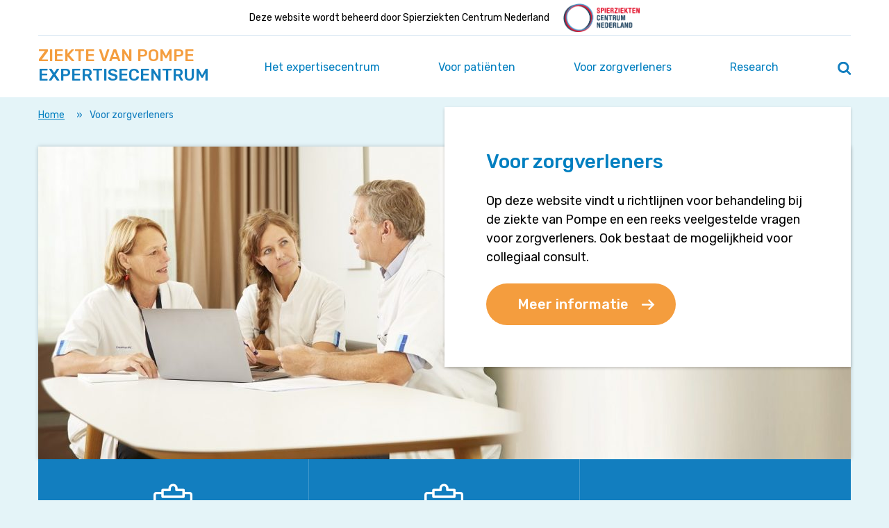

--- FILE ---
content_type: text/html; charset=UTF-8
request_url: https://pompeexpertisecentrum.nl/voor-zorgverleners/
body_size: 11444
content:
<!doctype html>
<html class="no-js" lang="nl-NL">
    <head>

        <script type="text/javascript">
            WebFontConfig = {
                google: { families: [ 'Rubik:500,400' ] }
            };
            (function() {
                var wf = document.createElement('script');
                wf.src = 'https://ajax.googleapis.com/ajax/libs/webfont/1/webfont.js';
                wf.type = 'text/javascript';
                wf.async = 'true';
                var s = document.getElementsByTagName('script')[0];
                s.parentNode.insertBefore(wf, s);
            })();
        </script>

        <meta charset="utf-8">
        <meta http-equiv="x-ua-compatible" content="ie=edge">
        <title>Voor zorgverleners - pompeexpertisecentrum</title>
        <meta name="description" content="">
        <meta name="viewport" content="width=device-width, initial-scale=1">
        <meta name="theme-color" content="#127EBF">
        <style type="text/css" media="screen">
            
        </style>

        <link rel="preload" href="https://pompeexpertisecentrum.nl/wp-content/themes/spierziekten-nl/dist/styles/main.css?ver=ce472950a7f3d201550bf58f35b4b04bc5859346" as="style" onload="this.rel='stylesheet'">

        <meta name='robots' content='index, follow, max-image-preview:large, max-snippet:-1, max-video-preview:-1' />
	<style>img:is([sizes="auto" i], [sizes^="auto," i]) { contain-intrinsic-size: 3000px 1500px }</style>
	<meta name="dlm-version" content="5.1.6">
	<!-- This site is optimized with the Yoast SEO Premium plugin v26.7 (Yoast SEO v26.7) - https://yoast.com/wordpress/plugins/seo/ -->
	<title>Voor zorgverleners - pompeexpertisecentrum</title>
	<link rel="canonical" href="https://pompeexpertisecentrum.nl/voor-zorgverleners/" />
	<meta property="og:locale" content="nl_NL" />
	<meta property="og:type" content="article" />
	<meta property="og:title" content="Voor zorgverleners" />
	<meta property="og:url" content="https://pompeexpertisecentrum.nl/voor-zorgverleners/" />
	<meta property="og:site_name" content="pompeexpertisecentrum" />
	<meta property="article:modified_time" content="2019-11-22T10:20:23+00:00" />
	<meta name="twitter:card" content="summary_large_image" />
	<script type="application/ld+json" class="yoast-schema-graph">{"@context":"https://schema.org","@graph":[{"@type":"WebPage","@id":"https://pompeexpertisecentrum.nl/voor-zorgverleners/","url":"https://pompeexpertisecentrum.nl/voor-zorgverleners/","name":"Voor zorgverleners - pompeexpertisecentrum","isPartOf":{"@id":"https://pompeexpertisecentrum.nl/#website"},"datePublished":"2019-07-17T11:39:15+00:00","dateModified":"2019-11-22T10:20:23+00:00","breadcrumb":{"@id":"https://pompeexpertisecentrum.nl/voor-zorgverleners/#breadcrumb"},"inLanguage":"nl-NL","potentialAction":[{"@type":"ReadAction","target":["https://pompeexpertisecentrum.nl/voor-zorgverleners/"]}]},{"@type":"BreadcrumbList","@id":"https://pompeexpertisecentrum.nl/voor-zorgverleners/#breadcrumb","itemListElement":[{"@type":"ListItem","position":1,"name":"Home","item":"https://pompeexpertisecentrum.nl/"},{"@type":"ListItem","position":2,"name":"Voor zorgverleners"}]},{"@type":"WebSite","@id":"https://pompeexpertisecentrum.nl/#website","url":"https://pompeexpertisecentrum.nl/","name":"pompeexpertisecentrum","description":"Een andere Spierziekten Nederland site","potentialAction":[{"@type":"SearchAction","target":{"@type":"EntryPoint","urlTemplate":"https://pompeexpertisecentrum.nl/?s={search_term_string}"},"query-input":{"@type":"PropertyValueSpecification","valueRequired":true,"valueName":"search_term_string"}}],"inLanguage":"nl-NL"}]}</script>
	<!-- / Yoast SEO Premium plugin. -->


		<!-- This site uses the Google Analytics by MonsterInsights plugin v9.11.1 - Using Analytics tracking - https://www.monsterinsights.com/ -->
		<!-- Note: MonsterInsights is not currently configured on this site. The site owner needs to authenticate with Google Analytics in the MonsterInsights settings panel. -->
					<!-- No tracking code set -->
				<!-- / Google Analytics by MonsterInsights -->
		<script type="text/javascript">
/* <![CDATA[ */
window._wpemojiSettings = {"baseUrl":"https:\/\/s.w.org\/images\/core\/emoji\/16.0.1\/72x72\/","ext":".png","svgUrl":"https:\/\/s.w.org\/images\/core\/emoji\/16.0.1\/svg\/","svgExt":".svg","source":{"concatemoji":"https:\/\/pompeexpertisecentrum.nl\/wp-includes\/js\/wp-emoji-release.min.js?ver=6.8.3"}};
/*! This file is auto-generated */
!function(s,n){var o,i,e;function c(e){try{var t={supportTests:e,timestamp:(new Date).valueOf()};sessionStorage.setItem(o,JSON.stringify(t))}catch(e){}}function p(e,t,n){e.clearRect(0,0,e.canvas.width,e.canvas.height),e.fillText(t,0,0);var t=new Uint32Array(e.getImageData(0,0,e.canvas.width,e.canvas.height).data),a=(e.clearRect(0,0,e.canvas.width,e.canvas.height),e.fillText(n,0,0),new Uint32Array(e.getImageData(0,0,e.canvas.width,e.canvas.height).data));return t.every(function(e,t){return e===a[t]})}function u(e,t){e.clearRect(0,0,e.canvas.width,e.canvas.height),e.fillText(t,0,0);for(var n=e.getImageData(16,16,1,1),a=0;a<n.data.length;a++)if(0!==n.data[a])return!1;return!0}function f(e,t,n,a){switch(t){case"flag":return n(e,"\ud83c\udff3\ufe0f\u200d\u26a7\ufe0f","\ud83c\udff3\ufe0f\u200b\u26a7\ufe0f")?!1:!n(e,"\ud83c\udde8\ud83c\uddf6","\ud83c\udde8\u200b\ud83c\uddf6")&&!n(e,"\ud83c\udff4\udb40\udc67\udb40\udc62\udb40\udc65\udb40\udc6e\udb40\udc67\udb40\udc7f","\ud83c\udff4\u200b\udb40\udc67\u200b\udb40\udc62\u200b\udb40\udc65\u200b\udb40\udc6e\u200b\udb40\udc67\u200b\udb40\udc7f");case"emoji":return!a(e,"\ud83e\udedf")}return!1}function g(e,t,n,a){var r="undefined"!=typeof WorkerGlobalScope&&self instanceof WorkerGlobalScope?new OffscreenCanvas(300,150):s.createElement("canvas"),o=r.getContext("2d",{willReadFrequently:!0}),i=(o.textBaseline="top",o.font="600 32px Arial",{});return e.forEach(function(e){i[e]=t(o,e,n,a)}),i}function t(e){var t=s.createElement("script");t.src=e,t.defer=!0,s.head.appendChild(t)}"undefined"!=typeof Promise&&(o="wpEmojiSettingsSupports",i=["flag","emoji"],n.supports={everything:!0,everythingExceptFlag:!0},e=new Promise(function(e){s.addEventListener("DOMContentLoaded",e,{once:!0})}),new Promise(function(t){var n=function(){try{var e=JSON.parse(sessionStorage.getItem(o));if("object"==typeof e&&"number"==typeof e.timestamp&&(new Date).valueOf()<e.timestamp+604800&&"object"==typeof e.supportTests)return e.supportTests}catch(e){}return null}();if(!n){if("undefined"!=typeof Worker&&"undefined"!=typeof OffscreenCanvas&&"undefined"!=typeof URL&&URL.createObjectURL&&"undefined"!=typeof Blob)try{var e="postMessage("+g.toString()+"("+[JSON.stringify(i),f.toString(),p.toString(),u.toString()].join(",")+"));",a=new Blob([e],{type:"text/javascript"}),r=new Worker(URL.createObjectURL(a),{name:"wpTestEmojiSupports"});return void(r.onmessage=function(e){c(n=e.data),r.terminate(),t(n)})}catch(e){}c(n=g(i,f,p,u))}t(n)}).then(function(e){for(var t in e)n.supports[t]=e[t],n.supports.everything=n.supports.everything&&n.supports[t],"flag"!==t&&(n.supports.everythingExceptFlag=n.supports.everythingExceptFlag&&n.supports[t]);n.supports.everythingExceptFlag=n.supports.everythingExceptFlag&&!n.supports.flag,n.DOMReady=!1,n.readyCallback=function(){n.DOMReady=!0}}).then(function(){return e}).then(function(){var e;n.supports.everything||(n.readyCallback(),(e=n.source||{}).concatemoji?t(e.concatemoji):e.wpemoji&&e.twemoji&&(t(e.twemoji),t(e.wpemoji)))}))}((window,document),window._wpemojiSettings);
/* ]]> */
</script>
<style id='wp-emoji-styles-inline-css' type='text/css'>

	img.wp-smiley, img.emoji {
		display: inline !important;
		border: none !important;
		box-shadow: none !important;
		height: 1em !important;
		width: 1em !important;
		margin: 0 0.07em !important;
		vertical-align: -0.1em !important;
		background: none !important;
		padding: 0 !important;
	}
</style>
<link rel='stylesheet' id='wp-block-library-css' href='https://pompeexpertisecentrum.nl/wp-includes/css/dist/block-library/style.min.css?ver=6.8.3' type='text/css' media='all' />
<style id='classic-theme-styles-inline-css' type='text/css'>
/*! This file is auto-generated */
.wp-block-button__link{color:#fff;background-color:#32373c;border-radius:9999px;box-shadow:none;text-decoration:none;padding:calc(.667em + 2px) calc(1.333em + 2px);font-size:1.125em}.wp-block-file__button{background:#32373c;color:#fff;text-decoration:none}
</style>
<style id='global-styles-inline-css' type='text/css'>
:root{--wp--preset--aspect-ratio--square: 1;--wp--preset--aspect-ratio--4-3: 4/3;--wp--preset--aspect-ratio--3-4: 3/4;--wp--preset--aspect-ratio--3-2: 3/2;--wp--preset--aspect-ratio--2-3: 2/3;--wp--preset--aspect-ratio--16-9: 16/9;--wp--preset--aspect-ratio--9-16: 9/16;--wp--preset--color--black: #000000;--wp--preset--color--cyan-bluish-gray: #abb8c3;--wp--preset--color--white: #ffffff;--wp--preset--color--pale-pink: #f78da7;--wp--preset--color--vivid-red: #cf2e2e;--wp--preset--color--luminous-vivid-orange: #ff6900;--wp--preset--color--luminous-vivid-amber: #fcb900;--wp--preset--color--light-green-cyan: #7bdcb5;--wp--preset--color--vivid-green-cyan: #00d084;--wp--preset--color--pale-cyan-blue: #8ed1fc;--wp--preset--color--vivid-cyan-blue: #0693e3;--wp--preset--color--vivid-purple: #9b51e0;--wp--preset--gradient--vivid-cyan-blue-to-vivid-purple: linear-gradient(135deg,rgba(6,147,227,1) 0%,rgb(155,81,224) 100%);--wp--preset--gradient--light-green-cyan-to-vivid-green-cyan: linear-gradient(135deg,rgb(122,220,180) 0%,rgb(0,208,130) 100%);--wp--preset--gradient--luminous-vivid-amber-to-luminous-vivid-orange: linear-gradient(135deg,rgba(252,185,0,1) 0%,rgba(255,105,0,1) 100%);--wp--preset--gradient--luminous-vivid-orange-to-vivid-red: linear-gradient(135deg,rgba(255,105,0,1) 0%,rgb(207,46,46) 100%);--wp--preset--gradient--very-light-gray-to-cyan-bluish-gray: linear-gradient(135deg,rgb(238,238,238) 0%,rgb(169,184,195) 100%);--wp--preset--gradient--cool-to-warm-spectrum: linear-gradient(135deg,rgb(74,234,220) 0%,rgb(151,120,209) 20%,rgb(207,42,186) 40%,rgb(238,44,130) 60%,rgb(251,105,98) 80%,rgb(254,248,76) 100%);--wp--preset--gradient--blush-light-purple: linear-gradient(135deg,rgb(255,206,236) 0%,rgb(152,150,240) 100%);--wp--preset--gradient--blush-bordeaux: linear-gradient(135deg,rgb(254,205,165) 0%,rgb(254,45,45) 50%,rgb(107,0,62) 100%);--wp--preset--gradient--luminous-dusk: linear-gradient(135deg,rgb(255,203,112) 0%,rgb(199,81,192) 50%,rgb(65,88,208) 100%);--wp--preset--gradient--pale-ocean: linear-gradient(135deg,rgb(255,245,203) 0%,rgb(182,227,212) 50%,rgb(51,167,181) 100%);--wp--preset--gradient--electric-grass: linear-gradient(135deg,rgb(202,248,128) 0%,rgb(113,206,126) 100%);--wp--preset--gradient--midnight: linear-gradient(135deg,rgb(2,3,129) 0%,rgb(40,116,252) 100%);--wp--preset--font-size--small: 13px;--wp--preset--font-size--medium: 20px;--wp--preset--font-size--large: 36px;--wp--preset--font-size--x-large: 42px;--wp--preset--spacing--20: 0.44rem;--wp--preset--spacing--30: 0.67rem;--wp--preset--spacing--40: 1rem;--wp--preset--spacing--50: 1.5rem;--wp--preset--spacing--60: 2.25rem;--wp--preset--spacing--70: 3.38rem;--wp--preset--spacing--80: 5.06rem;--wp--preset--shadow--natural: 6px 6px 9px rgba(0, 0, 0, 0.2);--wp--preset--shadow--deep: 12px 12px 50px rgba(0, 0, 0, 0.4);--wp--preset--shadow--sharp: 6px 6px 0px rgba(0, 0, 0, 0.2);--wp--preset--shadow--outlined: 6px 6px 0px -3px rgba(255, 255, 255, 1), 6px 6px rgba(0, 0, 0, 1);--wp--preset--shadow--crisp: 6px 6px 0px rgba(0, 0, 0, 1);}:where(.is-layout-flex){gap: 0.5em;}:where(.is-layout-grid){gap: 0.5em;}body .is-layout-flex{display: flex;}.is-layout-flex{flex-wrap: wrap;align-items: center;}.is-layout-flex > :is(*, div){margin: 0;}body .is-layout-grid{display: grid;}.is-layout-grid > :is(*, div){margin: 0;}:where(.wp-block-columns.is-layout-flex){gap: 2em;}:where(.wp-block-columns.is-layout-grid){gap: 2em;}:where(.wp-block-post-template.is-layout-flex){gap: 1.25em;}:where(.wp-block-post-template.is-layout-grid){gap: 1.25em;}.has-black-color{color: var(--wp--preset--color--black) !important;}.has-cyan-bluish-gray-color{color: var(--wp--preset--color--cyan-bluish-gray) !important;}.has-white-color{color: var(--wp--preset--color--white) !important;}.has-pale-pink-color{color: var(--wp--preset--color--pale-pink) !important;}.has-vivid-red-color{color: var(--wp--preset--color--vivid-red) !important;}.has-luminous-vivid-orange-color{color: var(--wp--preset--color--luminous-vivid-orange) !important;}.has-luminous-vivid-amber-color{color: var(--wp--preset--color--luminous-vivid-amber) !important;}.has-light-green-cyan-color{color: var(--wp--preset--color--light-green-cyan) !important;}.has-vivid-green-cyan-color{color: var(--wp--preset--color--vivid-green-cyan) !important;}.has-pale-cyan-blue-color{color: var(--wp--preset--color--pale-cyan-blue) !important;}.has-vivid-cyan-blue-color{color: var(--wp--preset--color--vivid-cyan-blue) !important;}.has-vivid-purple-color{color: var(--wp--preset--color--vivid-purple) !important;}.has-black-background-color{background-color: var(--wp--preset--color--black) !important;}.has-cyan-bluish-gray-background-color{background-color: var(--wp--preset--color--cyan-bluish-gray) !important;}.has-white-background-color{background-color: var(--wp--preset--color--white) !important;}.has-pale-pink-background-color{background-color: var(--wp--preset--color--pale-pink) !important;}.has-vivid-red-background-color{background-color: var(--wp--preset--color--vivid-red) !important;}.has-luminous-vivid-orange-background-color{background-color: var(--wp--preset--color--luminous-vivid-orange) !important;}.has-luminous-vivid-amber-background-color{background-color: var(--wp--preset--color--luminous-vivid-amber) !important;}.has-light-green-cyan-background-color{background-color: var(--wp--preset--color--light-green-cyan) !important;}.has-vivid-green-cyan-background-color{background-color: var(--wp--preset--color--vivid-green-cyan) !important;}.has-pale-cyan-blue-background-color{background-color: var(--wp--preset--color--pale-cyan-blue) !important;}.has-vivid-cyan-blue-background-color{background-color: var(--wp--preset--color--vivid-cyan-blue) !important;}.has-vivid-purple-background-color{background-color: var(--wp--preset--color--vivid-purple) !important;}.has-black-border-color{border-color: var(--wp--preset--color--black) !important;}.has-cyan-bluish-gray-border-color{border-color: var(--wp--preset--color--cyan-bluish-gray) !important;}.has-white-border-color{border-color: var(--wp--preset--color--white) !important;}.has-pale-pink-border-color{border-color: var(--wp--preset--color--pale-pink) !important;}.has-vivid-red-border-color{border-color: var(--wp--preset--color--vivid-red) !important;}.has-luminous-vivid-orange-border-color{border-color: var(--wp--preset--color--luminous-vivid-orange) !important;}.has-luminous-vivid-amber-border-color{border-color: var(--wp--preset--color--luminous-vivid-amber) !important;}.has-light-green-cyan-border-color{border-color: var(--wp--preset--color--light-green-cyan) !important;}.has-vivid-green-cyan-border-color{border-color: var(--wp--preset--color--vivid-green-cyan) !important;}.has-pale-cyan-blue-border-color{border-color: var(--wp--preset--color--pale-cyan-blue) !important;}.has-vivid-cyan-blue-border-color{border-color: var(--wp--preset--color--vivid-cyan-blue) !important;}.has-vivid-purple-border-color{border-color: var(--wp--preset--color--vivid-purple) !important;}.has-vivid-cyan-blue-to-vivid-purple-gradient-background{background: var(--wp--preset--gradient--vivid-cyan-blue-to-vivid-purple) !important;}.has-light-green-cyan-to-vivid-green-cyan-gradient-background{background: var(--wp--preset--gradient--light-green-cyan-to-vivid-green-cyan) !important;}.has-luminous-vivid-amber-to-luminous-vivid-orange-gradient-background{background: var(--wp--preset--gradient--luminous-vivid-amber-to-luminous-vivid-orange) !important;}.has-luminous-vivid-orange-to-vivid-red-gradient-background{background: var(--wp--preset--gradient--luminous-vivid-orange-to-vivid-red) !important;}.has-very-light-gray-to-cyan-bluish-gray-gradient-background{background: var(--wp--preset--gradient--very-light-gray-to-cyan-bluish-gray) !important;}.has-cool-to-warm-spectrum-gradient-background{background: var(--wp--preset--gradient--cool-to-warm-spectrum) !important;}.has-blush-light-purple-gradient-background{background: var(--wp--preset--gradient--blush-light-purple) !important;}.has-blush-bordeaux-gradient-background{background: var(--wp--preset--gradient--blush-bordeaux) !important;}.has-luminous-dusk-gradient-background{background: var(--wp--preset--gradient--luminous-dusk) !important;}.has-pale-ocean-gradient-background{background: var(--wp--preset--gradient--pale-ocean) !important;}.has-electric-grass-gradient-background{background: var(--wp--preset--gradient--electric-grass) !important;}.has-midnight-gradient-background{background: var(--wp--preset--gradient--midnight) !important;}.has-small-font-size{font-size: var(--wp--preset--font-size--small) !important;}.has-medium-font-size{font-size: var(--wp--preset--font-size--medium) !important;}.has-large-font-size{font-size: var(--wp--preset--font-size--large) !important;}.has-x-large-font-size{font-size: var(--wp--preset--font-size--x-large) !important;}
:where(.wp-block-post-template.is-layout-flex){gap: 1.25em;}:where(.wp-block-post-template.is-layout-grid){gap: 1.25em;}
:where(.wp-block-columns.is-layout-flex){gap: 2em;}:where(.wp-block-columns.is-layout-grid){gap: 2em;}
:root :where(.wp-block-pullquote){font-size: 1.5em;line-height: 1.6;}
</style>
<link rel='stylesheet' id='clarkson_main-css' href='https://pompeexpertisecentrum.nl/wp-content/themes/spierziekten-nl/dist/main.css?ver=ce472950a7f3d201550bf58f35b4b04bc5859346' type='text/css' media='all' />
<link rel='stylesheet' id='wp-pagenavi-css' href='https://pompeexpertisecentrum.nl/wp-content/plugins/wp-pagenavi/pagenavi-css.css?ver=2.70' type='text/css' media='all' />
<link rel='stylesheet' id='searchwp-forms-css' href='https://pompeexpertisecentrum.nl/wp-content/plugins/searchwp/assets/css/frontend/search-forms.min.css?ver=4.5.6' type='text/css' media='all' />
<script type="text/javascript" src="https://pompeexpertisecentrum.nl/wp-includes/js/jquery/jquery.min.js?ver=3.7.1" id="jquery-core-js"></script>
<script type="text/javascript" src="https://pompeexpertisecentrum.nl/wp-includes/js/jquery/jquery-migrate.min.js?ver=3.4.1" id="jquery-migrate-js"></script>
<link rel="https://api.w.org/" href="https://pompeexpertisecentrum.nl/wp-json/" /><link rel="alternate" title="JSON" type="application/json" href="https://pompeexpertisecentrum.nl/wp-json/wp/v2/pages/32" /><link rel="EditURI" type="application/rsd+xml" title="RSD" href="https://pompeexpertisecentrum.nl/xmlrpc.php?rsd" />
<meta name="generator" content="WordPress 6.8.3" />
<link rel='shortlink' href='https://pompeexpertisecentrum.nl/?p=32' />
<link rel="alternate" title="oEmbed (JSON)" type="application/json+oembed" href="https://pompeexpertisecentrum.nl/wp-json/oembed/1.0/embed?url=https%3A%2F%2Fpompeexpertisecentrum.nl%2Fvoor-zorgverleners%2F" />
<link rel="alternate" title="oEmbed (XML)" type="text/xml+oembed" href="https://pompeexpertisecentrum.nl/wp-json/oembed/1.0/embed?url=https%3A%2F%2Fpompeexpertisecentrum.nl%2Fvoor-zorgverleners%2F&#038;format=xml" />
<script>var home_url = 'https://pompeexpertisecentrum.nl'</script>
        <noscript><link rel="stylesheet" href="https://pompeexpertisecentrum.nl/wp-content/themes/spierziekten-nl/dist/styles/main.css?ver=ce472950a7f3d201550bf58f35b4b04bc5859346"></noscript>
        <script>
            /*! loadCSS. [c]2017 Filament Group, Inc. MIT License */
            !function(a){"use strict";var b=function(b,c,d){function e(a){return h.body?a():void setTimeout(function(){e(a)})}function f(){i.addEventListener&&i.removeEventListener("load",f),i.media=d||"all"}var g,h=a.document,i=h.createElement("link");if(c)g=c;else{var j=(h.body||h.getElementsByTagName("head")[0]).childNodes;g=j[j.length-1]}var k=h.styleSheets;i.rel="stylesheet",i.href=b,i.media="only x",e(function(){g.parentNode.insertBefore(i,c?g:g.nextSibling)});var l=function(a){for(var b=i.href,c=k.length;c--;)if(k[c].href===b)return a();setTimeout(function(){l(a)})};return i.addEventListener&&i.addEventListener("load",f),i.onloadcssdefined=l,l(f),i};"undefined"!=typeof exports?exports.loadCSS=b:a.loadCSS=b}("undefined"!=typeof global?global:this);
            /*! loadCSS rel=preload polyfill. [c]2017 Filament Group, Inc. MIT License */
            !function(a){if(a.loadCSS){var b=loadCSS.relpreload={};if(b.support=function(){try{return a.document.createElement("link").relList.supports("preload")}catch(b){return!1}},b.poly=function(){for(var b=a.document.getElementsByTagName("link"),c=0;c<b.length;c++){var d=b[c];"preload"===d.rel&&"style"===d.getAttribute("as")&&(a.loadCSS(d.href,d,d.getAttribute("media")),d.rel=null)}},!b.support()){b.poly();var c=a.setInterval(b.poly,300);a.addEventListener&&a.addEventListener("load",function(){b.poly(),a.clearInterval(c)}),a.attachEvent&&a.attachEvent("onload",function(){a.clearInterval(c)})}}}(this);
        </script>

    </head>
    <body class="wp-singular page-template page-template-page-landings-pagina-twig page page-id-32 page-parent wp-theme-spierziekten-nl">
    <!--[if lt IE 8]>
        <p class="browserupgrade">You are using an <strong>outdated</strong> browser. Please <a href="http://browsehappy.com/">upgrade your browser</a> to improve your experience.</p>
    <![endif]-->
    <header id="banner" class="banner  extend ">
    <div class="container">
                 <div class="notice">
            <span>Deze website wordt beheerd door Spierziekten Centrum Nederland</span>
            <a href="https://www.spierziektencentrum.nl/" target="_BLANK"><div class="logo"></div></a>
        </div>
                <a href="#page-title" class="screen-reader-text screen-reader-only-focusable">Navigeer direct naar content</a>
        <button id="go-to-search" class="screen-reader-text screen-reader-only-focusable">Zoek op deze site</button>

        <a class="brand  extend " href="https://pompeexpertisecentrum.nl/">
    <span class="brand-top">ziekte van Pompe</span>
    <span class="brand-bottom">Expertisecentrum</span>
</a>
        <nav class="nav primary-nav  extend ">
                            <div>
                    <div class="menu-menu-1-container"><ul id="menu-menu-1" class="menu primary-menu"><li id="menu-item-51" class="menu-item menu-item-type-post_type menu-item-object-page menu-item-51"><a href="https://pompeexpertisecentrum.nl/het-pompe-expertisecentrum/">Het expertisecentrum</a></li>
<li id="menu-item-90" class="menu-item menu-item-type-post_type menu-item-object-page menu-item-90"><a href="https://pompeexpertisecentrum.nl/over-de-ziekte-van-pompe/">Voor patiënten</a></li>
<li id="menu-item-62" class="menu-item menu-item-type-post_type menu-item-object-page current-menu-item page_item page-item-32 current_page_item menu-item-62"><a href="https://pompeexpertisecentrum.nl/voor-zorgverleners/" aria-current="page">Voor zorgverleners</a></li>
<li id="menu-item-309" class="menu-item menu-item-type-custom menu-item-object-custom menu-item-309"><a href="https://pompeexpertisecentrum.nl/research/">Research</a></li>
</ul></div>
                </div>
                    </nav>

        <button id="menu-toggle" class="menu-toggle  extend ">
            <span></span>
            <span></span>
            <span></span>
            <span></span>
            <div class="screen-reader-text">Hoofdmenu openen / sluiten</div>
        </button>

    </div>

    

<form class="searchform-expertise  extend " action="https://pompeexpertisecentrum.nl/">
    <div class="expertise-search-field-wrapper main-search">
        <input type="text" class="expertise-search-field" name="s" placeholder='Zoek op trefwoord, bijv. "vermoeidheid"....' value="" autocomplete="off">
        <button type="submit" id="page-header-search-submit" class="search-button search-button-mobile"><span class="screen-reader-text">Zoeken</span></button>
        <button type="submit" id="page-header-search-submit" class="button button-blue arrow-right search-button search-button-desktop">Zoeken</button>
        <div class="suggestions"></div>
    </div>
</form>
<button id="searchform-close"><span class="screen-reader-text">Zoekbalk sluiten</span></button>


    <button id="search-toggle" class="search-toggle  extend ">
        <span></span>
        <span></span>
        <div class="search-icon"></div>
        <div class="screen-reader-text">Zoeken openen / sluiten</div>
    </button>

</header>

<div class="container breadcrumbs-wrapper">
            <div class="container-block">
                            <div class="breadcrumbs"><span><span><a href="https://pompeexpertisecentrum.nl/">Home</a></span> » <span class="breadcrumb_last" aria-current="page">Voor zorgverleners</span></span></div>
                    </div>
    </div>

    


<div class="container full-width page-header page-header-landing-page">
    <picture class='header-image'>
    <source srcset="https://pompeexpertisecentrum.nl/wp-content/uploads/2019/11/zorgverleners-3-320x140.jpg" media="(max-width: 320px)" />
    <source srcset="https://pompeexpertisecentrum.nl/wp-content/uploads/2019/11/zorgverleners-3-700x350.jpg" media="(min-width: 321px) and (max-width: 700px)" />
    <source srcset="https://pompeexpertisecentrum.nl/wp-content/uploads/2019/11/zorgverleners-3-1170x450.jpg" media="(min-width: 701px)" />
    <img src='https://pompeexpertisecentrum.nl/wp-content/uploads/2019/11/zorgverleners-3-1170x450.jpg' alt=""/>
</picture>    <div class="header-content">
    <h1 id="page-title" class="header-title">Voor zorgverleners</h1>    <p class="header-text">Op deze website vindt u richtlijnen voor behandeling bij de ziekte van Pompe en een reeks veelgestelde vragen voor zorgverleners. Ook bestaat de mogelijkheid voor collegiaal consult.</p>
    <a class="button secundary arrow-right" href="https://pompeexpertisecentrum.nl/voor-zorgverleners/collegiaal-advies-van-het-expertisecentrum/">Meer informatie</a>
</div></div>

    

<div class="container block block-treatment">
    <div class="treatment-items hfeed">
                    
<article class="teaser treatment  post-326 treatment-zv type-treatment-zv status-publish hentry" itemscope itemtype="http://schema.org/Article">
    <a href="https://pompeexpertisecentrum.nl/passende-zorg/zorgverleners/enmc-internationale-workshop/" class="entry-link" itemprop="url"><span class="screen-reader-text">Gestandaardiseerde follow-up bij de ziekte van Pompe</span></a>
    <header>
                    <img class="treatment-icon" src="https://pompeexpertisecentrum.nl/wp-content/themes/spierziekten-nl/src/images/svg/icons/aanmelden.svg">
                <h2 class="entry-title" itemprop="name">
            Gestandaardiseerde follow-up bij de ziekte van Pompe
        </h2>
    </header>
</article>                    
<article class="teaser treatment  post-315 treatment-zv type-treatment-zv status-publish hentry" itemscope itemtype="http://schema.org/Article">
    <a href="https://pompeexpertisecentrum.nl/passende-zorg/zorgverleners/europese-richtlijnen-enzymvervangende-therapie/" class="entry-link" itemprop="url"><span class="screen-reader-text">Europese richtlijnen voor start/stop behandeling met enzymtherapie</span></a>
    <header>
                    <img class="treatment-icon" src="https://pompeexpertisecentrum.nl/wp-content/themes/spierziekten-nl/src/images/svg/icons/aanmelden.svg">
                <h2 class="entry-title" itemprop="name">
            Europese richtlijnen voor start/stop behandeling met enzymtherapie
        </h2>
    </header>
</article>            </div>
            <div class="block-treatment-footer">
            <a class="more-link" href="https://pompeexpertisecentrum.nl/passende-zorg/zorgverleners/">Lees meer over de zorg bij de ziekte van Pompe</a>
        </div>
    </div>    
<div class="container block block-faq">
    <h2 class="block-title">Veelgestelde vragen</h2>    <div class="faq-items hfeed">
                    
<article class="teaser faq  post-233 faq-zorgverleners type-faq-zorgverleners status-publish hentry onderwerpen-diagnostiek onderwerpen-symptomen" itemscope itemtype="http://schema.org/Question">
    <a href="https://pompeexpertisecentrum.nl/veelgestelde-vragen/zorgverleners/wat-is-de-ziekte-van-pompe/" class="entry-link"><span class="screen-reader-text">Wat is de ziekte van Pompe?</span></a>
    <header>
                                    <div class="subject-labels-container">
                                    <a href="https://pompeexpertisecentrum.nl/veelgestelde-vragen/patienten/?fwp_subjects=diagnostiek" class="category subject-label">Diagnostiek</a>
                                    <a href="https://pompeexpertisecentrum.nl/veelgestelde-vragen/patienten/?fwp_subjects=symptomen" class="category subject-label">Symptomen</a>
                            </div>
                 <h2 class="entry-title" itemprop="name">
            Wat is de ziekte van Pompe?
        </h2>
    </header>
</article>                    
<article class="teaser faq  post-218 faq-zorgverleners type-faq-zorgverleners status-publish hentry onderwerpen-behandeling onderwerpen-expertisecentrum onderwerpen-zorgverleners" itemscope itemtype="http://schema.org/Question">
    <a href="https://pompeexpertisecentrum.nl/veelgestelde-vragen/zorgverleners/welke-behandelingen-voor-de-ziekte-van-pompe-bestaan-er/" class="entry-link"><span class="screen-reader-text">Welke behandelingen voor de ziekte van Pompe bestaan er?</span></a>
    <header>
                                    <div class="subject-labels-container">
                                    <a href="https://pompeexpertisecentrum.nl/veelgestelde-vragen/patienten/?fwp_subjects=behandeling" class="category subject-label">Behandeling</a>
                                    <a href="https://pompeexpertisecentrum.nl/veelgestelde-vragen/patienten/?fwp_subjects=expertisecentrum" class="category subject-label">Expertisecentrum</a>
                                    <a href="https://pompeexpertisecentrum.nl/veelgestelde-vragen/patienten/?fwp_subjects=zorgverleners" class="category subject-label">Zorgverleners</a>
                            </div>
                 <h2 class="entry-title" itemprop="name">
            Welke behandelingen voor de ziekte van Pompe bestaan er?
        </h2>
    </header>
</article>                    
<article class="teaser faq  post-220 faq-zorgverleners type-faq-zorgverleners status-publish hentry onderwerpen-prognose onderwerpen-ziekteverloop" itemscope itemtype="http://schema.org/Question">
    <a href="https://pompeexpertisecentrum.nl/veelgestelde-vragen/zorgverleners/hoe-verloopt-de-ziekte-van-pompe/" class="entry-link"><span class="screen-reader-text">Hoe verloopt de ziekte van Pompe?</span></a>
    <header>
                                    <div class="subject-labels-container">
                                    <a href="https://pompeexpertisecentrum.nl/veelgestelde-vragen/patienten/?fwp_subjects=prognose" class="category subject-label">Prognose</a>
                                    <a href="https://pompeexpertisecentrum.nl/veelgestelde-vragen/patienten/?fwp_subjects=ziekteverloop" class="category subject-label">Ziekteverloop</a>
                            </div>
                 <h2 class="entry-title" itemprop="name">
            Hoe verloopt de ziekte van Pompe?
        </h2>
    </header>
</article>                    
<article class="teaser faq  post-226 faq-zorgverleners type-faq-zorgverleners status-publish hentry onderwerpen-erfelijkheid" itemscope itemtype="http://schema.org/Question">
    <a href="https://pompeexpertisecentrum.nl/veelgestelde-vragen/zorgverleners/is-de-ziekte-van-pompe-erfelijk/" class="entry-link"><span class="screen-reader-text">Is de ziekte van Pompe erfelijk?</span></a>
    <header>
                                    <div class="subject-labels-container">
                                    <a href="https://pompeexpertisecentrum.nl/veelgestelde-vragen/patienten/?fwp_subjects=erfelijkheid" class="category subject-label">Erfelijkheid</a>
                            </div>
                 <h2 class="entry-title" itemprop="name">
            Is de ziekte van Pompe erfelijk?
        </h2>
    </header>
</article>                    
<article class="teaser faq  post-225 faq-zorgverleners type-faq-zorgverleners status-publish hentry onderwerpen-diagnostiek onderwerpen-raakvlak-met-andere-aandoeningen" itemscope itemtype="http://schema.org/Question">
    <a href="https://pompeexpertisecentrum.nl/veelgestelde-vragen/zorgverleners/waarom-duurt-het-zolang-voordat-de-diagnose-pompe-wordt-gesteld/" class="entry-link"><span class="screen-reader-text">Waarom duurt het zolang voordat de diagnose Pompe wordt gesteld?</span></a>
    <header>
                                    <div class="subject-labels-container">
                                    <a href="https://pompeexpertisecentrum.nl/veelgestelde-vragen/patienten/?fwp_subjects=diagnostiek" class="category subject-label">Diagnostiek</a>
                                    <a href="https://pompeexpertisecentrum.nl/veelgestelde-vragen/patienten/?fwp_subjects=raakvlak-met-andere-aandoeningen" class="category subject-label">Raakvlak met andere aandoeningen</a>
                            </div>
                 <h2 class="entry-title" itemprop="name">
            Waarom duurt het zolang voordat de diagnose Pompe wordt gesteld?
        </h2>
    </header>
</article>                    
<article class="teaser faq  post-215 faq-zorgverleners type-faq-zorgverleners status-publish hentry onderwerpen-behandeling onderwerpen-expertisecentrum" itemscope itemtype="http://schema.org/Question">
    <a href="https://pompeexpertisecentrum.nl/veelgestelde-vragen/zorgverleners/waarom-is-myozyme-alleen-in-het-erasmus-mc-in-rotterdam-te-krijgen/" class="entry-link"><span class="screen-reader-text">Waarom is Myozyme alleen in het Erasmus MC in Rotterdam te krijgen?</span></a>
    <header>
                                    <div class="subject-labels-container">
                                    <a href="https://pompeexpertisecentrum.nl/veelgestelde-vragen/patienten/?fwp_subjects=behandeling" class="category subject-label">Behandeling</a>
                                    <a href="https://pompeexpertisecentrum.nl/veelgestelde-vragen/patienten/?fwp_subjects=expertisecentrum" class="category subject-label">Expertisecentrum</a>
                            </div>
                 <h2 class="entry-title" itemprop="name">
            Waarom is Myozyme alleen in het Erasmus MC in Rotterdam te krijgen?
        </h2>
    </header>
</article>            </div>
            <a class="more-link" href="https://pompeexpertisecentrum.nl/veelgestelde-vragen/zorgverleners/">Meer veelgestelde vragen</a>
    </div>    

                <div class="cta cta-question">
    <div class="container">
        <div class="cta-wrapper">
    <div class="cta-icon">
        <svg width="65px" height="79px" viewBox="0 0 65 79" version="1.1" xmlns="http://www.w3.org/2000/svg" xmlns:xlink="http://www.w3.org/1999/xlink">
            <defs>
                <polygon id="path-1" points="0.181479863 0.454981818 27.9127273 0.454981818 27.9127273 35.144 0.181479863 35.144"></polygon>
                <polygon id="path-3" points="-18 55.4483165 -18 78.0142545 46.0930909 78.0142545 46.0930909 55.4483165 46.0930909 32.8823785 -18 32.8823785"></polygon>
            </defs>
            <g id="Symbols" stroke="none" stroke-width="1" fill="none" fill-rule="evenodd">
                <g id="eerste-consult-icon" transform="translate(-10.000000, -1.000000)">
                    <g id="Group-23" transform="translate(28.000000, 1.000000)">
                        <mask id="mask-2" fill="white">
                            <use xlink:href="#path-1"></use>
                        </mask>
                        <g id="Clip-2"></g>
                        <path d="M7.35854545,7.10181818 C9.152,5.21963636 11.4690909,4.22327273 14.0581818,4.22327273 C20.9876364,4.22327273 24.1425455,11.1236364 24.1425455,17.5323636 C24.1425455,21.0698182 22.9294545,24.6610909 20.8130909,27.3854545 C18.8436364,29.9207273 16.3825455,31.3738182 14.0581818,31.3738182 C9.13309091,31.3738182 4.32727273,24.7338182 3.97236364,17.4407273 C3.77454545,13.3374545 5.008,9.57018182 7.35854545,7.10181818 M14.0581818,35.144 C17.5549091,35.144 21.1025455,33.16 23.7905455,29.6981818 C26.4101818,26.3250909 27.9127273,21.8901818 27.9127273,17.5323636 C27.9127273,7.63563636 22.0858182,0.454545455 14.0581818,0.454545455 C10.4130909,0.454545455 7.15054545,1.85381818 4.62836364,4.50254545 C1.56945455,7.71272727 -0.0421818182,12.4952727 0.206545455,17.6225455 C0.667636364,27.1207273 7.01090909,35.144 14.0581818,35.144" id="Fill-1" mask="url(#mask-2)"></path>
                        <mask id="mask-4" fill="white">
                            <use xlink:href="#path-3"></use>
                        </mask>
                        <g id="Clip-5"></g>
                        <path d="M36.7243636,68.7751273 C36.6705455,64.2151273 36.4116364,58.4056727 35.1418182,54.0478545 C34.8494545,53.0485818 33.8036364,52.4784 32.8043636,52.7649455 C31.8050909,53.0558545 31.2305455,54.1031273 31.5214545,55.1024 C32.8407273,59.6274909 32.96,66.2398545 32.9701818,70.7664 C28.5992727,72.4493091 22.0581818,74.2442182 14.0465455,74.2442182 C5.69454545,74.2442182 -1.04581818,72.2834909 -4.87709091,70.8391273 C-4.87418182,65.4180364 -4.78254545,58.3882182 -2.96727273,53.7656727 C-2.58618182,52.7969455 -3.06327273,51.7016727 -4.03345455,51.3220364 C-5.00363636,50.9394909 -6.096,51.4180364 -6.47709091,52.3867636 C-8.30545455,57.0471273 -8.59054545,63.4049455 -8.63563636,68.7736727 C-11.4094545,68.4144 -13.5316364,67.3554909 -14.2283636,66.8013091 C-14.1876364,53.5969455 -12.5570909,42.4958545 4.60363636,39.7409455 C4.79418182,39.9562182 5.00072727,40.1467636 5.20436364,40.3445818 L8.49890909,47.3962182 C9.65090909,49.8616727 11.1927273,51.3991273 12.9149091,51.8718545 L12.9149091,59.3540364 C10.0145455,59.8893091 7.808,62.4260364 7.808,65.4776727 C7.808,68.9191273 10.6065455,71.7176727 14.0465455,71.7176727 C17.4865455,71.7176727 20.2850909,68.9191273 20.2850909,65.4776727 C20.2850909,62.4260364 18.0785455,59.8893091 15.1781818,59.3540364 L15.1781818,51.8718545 C16.9018182,51.3991273 18.4436364,49.8616727 19.5956364,47.3962182 L22.8901818,40.3431273 C23.0938182,40.1453091 23.3003636,39.9533091 23.4923636,39.7380364 C40.6909091,42.4754909 42.2836364,53.1358545 42.3214545,66.8013091 C41.6247273,67.3554909 39.5010909,68.4158545 36.7243636,68.7751273 M17.2698182,65.4776727 C17.2698182,67.2551273 15.824,68.7009455 14.0465455,68.7009455 C12.2705455,68.7009455 10.8232727,67.2551273 10.8232727,65.4776727 C10.8232727,63.7016727 12.2705455,62.2573091 14.0465455,62.2573091 C15.824,62.2573091 17.2698182,63.7016727 17.2698182,65.4776727 M14.0465455,43.7758545 C15.9403636,43.7758545 17.6887273,43.4340364 19.2596364,42.7707636 L17.5447273,46.4391273 C16.6327273,48.3911273 15.4821818,49.5649455 14.3461818,49.7438545 C14.2487273,49.7162182 14.1527273,49.6827636 14.0465455,49.6827636 C13.9403636,49.6827636 13.8458182,49.7162182 13.7483636,49.7438545 C12.6109091,49.5649455 11.4603636,48.3911273 10.5483636,46.4391273 L8.83490909,42.7722182 C10.4058182,43.4340364 12.1527273,43.7758545 14.0465455,43.7758545 M24.8509091,36.1453091 L25.6232727,34.4929455 C25.888,33.9271273 25.6436364,33.2536727 25.0778182,32.9889455 C24.5134545,32.7256727 23.84,32.9700364 23.5738182,33.5344 L22.4916364,35.8500364 C21.9825455,35.9082182 21.5170909,36.1685818 21.2029091,36.5889455 C19.5069091,38.8565818 17.0981818,40.0056727 14.0465455,40.0056727 C10.9963636,40.0056727 8.58763636,38.8565818 6.89018182,36.5889455 C6.576,36.1714909 6.10909091,35.9140364 5.60290909,35.8529455 L4.51927273,33.5344 C4.25309091,32.9700364 3.57818182,32.7242182 3.01527273,32.9889455 C2.44945455,33.2536727 2.20509091,33.9271273 2.46981818,34.4929455 L3.24218182,36.1482182 C-16.32,39.6245818 -18,53.4354909 -18,67.3394909 C-18,70.0478545 -12.88,72.1016727 -8.57890909,72.5729455 C-8.43636364,73.1489455 -8.04072727,73.6376727 -7.47781818,73.8674909 C-3.70036364,75.4151273 4.11927273,78.0144 14.0465455,78.0144 C23.4254545,78.0144 30.9338182,75.7133091 35.5796364,73.7831273 C36.1134545,73.5620364 36.5032727,73.1111273 36.6618182,72.5744 C40.9643636,72.1060364 46.0930909,70.0507636 46.0930909,67.3394909 C46.0930909,53.4311273 44.4130909,39.6173091 24.8509091,36.1453091" id="Fill-4" mask="url(#mask-4)"></path>
                    </g>
                </g>
            </g>
        </svg>
    </div>
    <div class="cta-content">
        <h2>Bent u zorgverlener en wilt u een collegiaal consult aanvragen?</h2>                    <div class="cta-introtext">
                Heeft u een vraag aan het expertisecentrum of heeft u advies nodig bij de behandeling van een van uw patiënten? Vraag dan een collegiaal consult aan met een van de specialisten van het expertisecentrum. Zij helpen u graag.
            </div>
                <a href="https://pompeexpertisecentrum.nl/stel-een-vraag/collegiaal-consult/" class="button secundary arrow-right">Collegiaal consult</a>
    </div>
</div>    </div>
</div>
    
    <div class="cta-emergency">
    <div class="container">
        <span class="cta-emergency-text">
            Weet u wat u moet doen bij een spoedopname?
        </span>
        <a href="https://pompeexpertisecentrum.nl/wat-te-doen-bij-spoed/" class="button button-blue arrow-right">Informatie over spoedopnames</a>
    </div>
</div>

    <footer class="content-info">
        <div class="container full-width">
            <section class="footer-main">
                <a class="brand  extend " href="https://pompeexpertisecentrum.nl/">
    <span class="brand-top">ziekte van Pompe</span>
    <span class="brand-bottom">Expertisecentrum</span>
</a>                <div class="footer-payoff">Contact met lotgenoten? Bekijk het forum:
                    <a href="https://myocafe.spierziekten.nl/">https://myocafe.spierziekten.nl/</a>
                </div>
            </section>
            <section class="footer-centres">
                            <div class="footer-centre" itemscope itemtype="http://schema.org/Organization">
                    <button class="footer-centre-toggle"><img src="https://pompeexpertisecentrum.nl/wp-content/uploads/2019/07/logo-erasmus-mc-sm.png" alt="Logo: Erasmus MC" /></button>
                    <div class="footer-centre-addres">
                        <div class="vcard">
                            <div class="org" itemprop="name">Erasmus MC</div>
                            <div class="adr" itemprop="address" itemscope itemtype="http://schema.org/PostalAddress">
                                <div class="street-addres" itemprop="streetAddress">Dr. Molewaterplein 40</div>
                                <span class="postal-code" itemprop="postalCode">3015 GD</span> <span class="locality" itemprop="addressLocality">Rotterdam</span>
                            </div>
                        </div>
                    </div>
                </div>
                        </section>
        </div>
    </footer>
    <script type="speculationrules">
{"prefetch":[{"source":"document","where":{"and":[{"href_matches":"\/*"},{"not":{"href_matches":["\/wp-*.php","\/wp-admin\/*","\/wp-content\/uploads\/*","\/wp-content\/*","\/wp-content\/plugins\/*","\/wp-content\/themes\/spierziekten-nl\/*","\/*\\?(.+)"]}},{"not":{"selector_matches":"a[rel~=\"nofollow\"]"}},{"not":{"selector_matches":".no-prefetch, .no-prefetch a"}}]},"eagerness":"conservative"}]}
</script>
<script type="text/javascript" id="dlm-xhr-js-extra">
/* <![CDATA[ */
var dlmXHRtranslations = {"error":"An error occurred while trying to download the file. Please try again.","not_found":"Download bestaat niet.","no_file_path":"No file path defined.","no_file_paths":"Geen bestandspad gedefinieerd.","filetype":"Download is not allowed for this file type.","file_access_denied":"Access denied to this file.","access_denied":"Access denied. You do not have permission to download this file.","security_error":"Something is wrong with the file path.","file_not_found":" Bestand niet gevonden."};
/* ]]> */
</script>
<script type="text/javascript" id="dlm-xhr-js-before">
/* <![CDATA[ */
const dlmXHR = {"xhr_links":{"class":["download-link","download-button"]},"prevent_duplicates":true,"ajaxUrl":"https:\/\/pompeexpertisecentrum.nl\/wp-admin\/admin-ajax.php"}; dlmXHRinstance = {}; const dlmXHRGlobalLinks = "https://pompeexpertisecentrum.nl/download/"; const dlmNonXHRGlobalLinks = []; dlmXHRgif = "https://pompeexpertisecentrum.nl/wp-includes/images/spinner.gif"; const dlmXHRProgress = "1"
/* ]]> */
</script>
<script type="text/javascript" src="https://pompeexpertisecentrum.nl/wp-content/plugins/download-monitor/assets/js/dlm-xhr.min.js?ver=5.1.6" id="dlm-xhr-js"></script>
<script type="text/javascript" src="https://pompeexpertisecentrum.nl/wp-content/themes/spierziekten-nl/dist/main.js?ver=ce472950a7f3d201550bf58f35b4b04bc5859346" id="clarkson_main-js"></script>

    </body>
</html>

--- FILE ---
content_type: image/svg+xml
request_url: https://pompeexpertisecentrum.nl/wp-content/themes/spierziekten-nl/src/images/svg/icons/aanmelden.svg
body_size: 1555
content:
<?xml version="1.0" encoding="UTF-8"?>
<svg width="57px" height="78px" viewBox="0 0 57 78" version="1.1" xmlns="http://www.w3.org/2000/svg" xmlns:xlink="http://www.w3.org/1999/xlink">
    <!-- Generator: Sketch 47.1 (45422) - http://www.bohemiancoding.com/sketch -->
    <title>Group 30</title>
    <desc>Created with Sketch.</desc>
    <defs>
        <polygon id="path-1" points="0.00013255814 77.6666667 56.2006744 77.6666667 56.2006744 0.2804 0.00013255814 0.2804"></polygon>
    </defs>
    <g id="Symbols" stroke="none" stroke-width="1" fill="none" fill-rule="evenodd">
        <g id="aanmelden-icon" transform="translate(-13.000000, 0.000000)">
            <g id="Group-30" transform="translate(13.000000, 0.000000)">
                <g id="Page-1">
                    <path d="M38.7757744,42.8405333 C38.4351,45.2778667 36.9570767,47.6165333 34.1243093,50.2018667 C32.5402395,51.6458667 29.6080535,54.0352 28.0226581,55.3125333 C26.6400767,54.1765333 24.0167512,51.9925333 22.0774256,50.2058667 C19.0007512,47.3698667 17.5929837,45.0592 17.3729372,42.4752 C17.1462628,39.7912 19.0365419,37.3298667 21.5047744,37.1005333 C21.6532395,37.0885333 21.8003791,37.0818667 21.946193,37.0818667 C23.0318442,37.0818667 24.0684488,37.4565333 24.9022395,38.1592 C25.8526814,38.9618667 26.433286,40.0832 26.538007,41.3365333 C26.6135651,42.1365333 27.3028674,42.7645333 28.0995419,42.7645333 L28.1167744,42.7645333 C28.9134488,42.7565333 29.5934721,42.1178667 29.6610767,41.3192 C29.8585884,38.9432 31.8734721,37.0818667 34.2462628,37.0805333 L34.2475884,37.0805333 C35.5281,37.0805333 36.7065419,37.6298667 37.5694953,38.6272 C38.5517512,39.7632 38.9918442,41.2992 38.7757744,42.8405333 M34.2475884,33.9712 L34.2462628,33.9712 C31.7687512,33.9712 29.5258674,35.1845333 28.1101465,37.0685333 C27.7575419,36.5965333 27.3492628,36.1632 26.889286,35.7752 C25.3052163,34.4405333 23.2969605,33.8112 21.2211,34.0045333 C17.0243093,34.3925333 13.9158209,38.3125333 14.292286,42.7405333 C14.5799372,46.1258667 16.3376581,49.1365333 19.9896349,52.5005333 C22.7866116,55.0778667 26.9476116,58.4405333 26.952914,58.4405333 C27.2405651,58.7085333 27.6223326,58.8418667 28.0067512,58.8418667 C28.3659837,58.8418667 28.7278674,58.7245333 29.0168442,58.4938667 C30.1886581,57.5578667 34.1680535,54.3605333 36.2014953,52.5058667 C39.600286,49.4045333 41.3911465,46.4712 41.8378674,43.2725333 C42.1785419,40.8405333 41.4733326,38.4032 39.9025186,36.5858667 C38.4443791,34.8992 36.4361233,33.9712 34.2475884,33.9712" id="Fill-1" fill="#FFFFFF"></path>
                    <g id="Group-5" transform="translate(0.000000, 0.052800)">
                        <mask id="mask-2" fill="white">
                            <use xlink:href="#path-1"></use>
                        </mask>
                        <g id="Clip-4"></g>
                        <path d="M52.7649,73.2604 C52.7649,73.7844 52.340714,74.2110667 51.821086,74.2110667 L4.37852791,74.2110667 C3.8589,74.2110667 3.43603953,73.7857333 3.43603953,73.2617333 L3.43603953,16.2444 C3.43603953,15.7204 3.8589,15.2950667 4.37985349,15.2950667 L11.3722953,15.2950667 L11.3722953,18.9430667 C11.3722953,19.8977333 12.1411326,20.6710667 13.0902488,20.6710667 L43.3267605,20.6710667 C44.2758767,20.6710667 45.044714,19.8977333 45.044714,18.9430667 L45.044714,15.2950667 L51.821086,15.2950667 C52.3420395,15.2950667 52.7649,15.7204 52.7649,16.2430667 L52.7649,73.2604 Z M14.8082023,10.9937333 L23.3396442,10.9937333 C24.2887605,10.9937333 25.0575977,10.2204 25.0575977,9.26573333 L25.0575977,6.90706667 C25.0575977,5.15906667 26.471993,3.7364 28.2098302,3.7364 C29.9476674,3.7364 31.3607372,5.15906667 31.3607372,6.90706667 L31.3607372,9.26573333 C31.3607372,10.2204 32.1295744,10.9937333 33.0786907,10.9937333 L41.608807,10.9937333 L41.608807,17.2150667 L14.8082023,17.2150667 L14.8082023,10.9937333 Z M51.821086,11.8390667 L45.044714,11.8390667 L45.044714,9.26573333 C45.044714,8.3124 44.2758767,7.53773333 43.3267605,7.53773333 L34.7966442,7.53773333 L34.7966442,6.90706667 C34.7966442,3.25373333 31.8419233,0.2804 28.2098302,0.2804 C24.5764116,0.2804 21.6216907,3.25373333 21.6216907,6.90706667 L21.6216907,7.53773333 L13.0902488,7.53773333 C12.1411326,7.53773333 11.3722953,8.3124 11.3722953,9.26573333 L11.3722953,11.8390667 L4.37985349,11.8390667 C1.96464419,11.8390667 0.00013255814,13.8150667 0.00013255814,16.2444 L0.00013255814,73.2617333 C0.00013255814,75.6897333 1.96464419,77.6670667 4.37852791,77.6670667 L51.821086,77.6670667 C54.2349698,77.6670667 56.200807,75.6897333 56.200807,73.2604 L56.200807,16.2430667 C56.200807,13.8150667 54.2362953,11.8390667 51.821086,11.8390667 L51.821086,11.8390667 Z" id="Fill-3" fill="#FFFFFF" mask="url(#mask-2)"></path>
                    </g>
                </g>
            </g>
        </g>
    </g>
</svg>

--- FILE ---
content_type: application/javascript; charset=utf-8
request_url: https://pompeexpertisecentrum.nl/wp-content/themes/spierziekten-nl/dist/main.js?ver=ce472950a7f3d201550bf58f35b4b04bc5859346
body_size: 4828
content:
/*! For license information please see main.js.LICENSE.txt */
!function(){var e={317:function(e){e.exports=function(){"use strict";function e(){return"undefined"!=typeof window}function t(e){return(s=e)&&s.document&&function(e){return 9===e.nodeType}(s.document)?(n=(t=e).document,o=n.body,i=n.documentElement,{scrollHeight:function(){return Math.max(o.scrollHeight,i.scrollHeight,o.offsetHeight,i.offsetHeight,o.clientHeight,i.clientHeight)},height:function(){return t.innerHeight||i.clientHeight||o.clientHeight},scrollY:function(){return void 0!==t.pageYOffset?t.pageYOffset:(i||o.parentNode||o).scrollTop}}):function(e){return{scrollHeight:function(){return Math.max(e.scrollHeight,e.offsetHeight,e.clientHeight)},height:function(){return Math.max(e.offsetHeight,e.clientHeight)},scrollY:function(){return e.scrollTop}}}(e);var t,n,o,i,s}function n(e,n,o){var i,s=function(){var e=!1;try{var t={get passive(){e=!0}};window.addEventListener("test",t,t),window.removeEventListener("test",t,t)}catch(t){e=!1}return e}(),a=!1,r=t(e),l=r.scrollY(),c={};function u(){var e=Math.round(r.scrollY()),t=r.height(),i=r.scrollHeight();c.scrollY=e,c.lastScrollY=l,c.direction=e>l?"down":"up",c.distance=Math.abs(e-l),c.isOutOfBounds=e<0||e+t>i,c.top=e<=n.offset[c.direction],c.bottom=e+t>=i,c.toleranceExceeded=c.distance>n.tolerance[c.direction],o(c),l=e,a=!1}function p(){a||(a=!0,i=requestAnimationFrame(u))}var h=!!s&&{passive:!0,capture:!1};return e.addEventListener("scroll",p,h),u(),{destroy:function(){cancelAnimationFrame(i),e.removeEventListener("scroll",p,h)}}}function o(e){return e===Object(e)?e:{down:e,up:e}}function i(e,t){t=t||{},Object.assign(this,i.options,t),this.classes=Object.assign({},i.options.classes,t.classes),this.elem=e,this.tolerance=o(this.tolerance),this.offset=o(this.offset),this.initialised=!1,this.frozen=!1}return i.prototype={constructor:i,init:function(){return i.cutsTheMustard&&!this.initialised&&(this.addClass("initial"),this.initialised=!0,setTimeout((function(e){e.scrollTracker=n(e.scroller,{offset:e.offset,tolerance:e.tolerance},e.update.bind(e))}),100,this)),this},destroy:function(){this.initialised=!1,Object.keys(this.classes).forEach(this.removeClass,this),this.scrollTracker.destroy()},unpin:function(){!this.hasClass("pinned")&&this.hasClass("unpinned")||(this.addClass("unpinned"),this.removeClass("pinned"),this.onUnpin&&this.onUnpin.call(this))},pin:function(){this.hasClass("unpinned")&&(this.addClass("pinned"),this.removeClass("unpinned"),this.onPin&&this.onPin.call(this))},freeze:function(){this.frozen=!0,this.addClass("frozen")},unfreeze:function(){this.frozen=!1,this.removeClass("frozen")},top:function(){this.hasClass("top")||(this.addClass("top"),this.removeClass("notTop"),this.onTop&&this.onTop.call(this))},notTop:function(){this.hasClass("notTop")||(this.addClass("notTop"),this.removeClass("top"),this.onNotTop&&this.onNotTop.call(this))},bottom:function(){this.hasClass("bottom")||(this.addClass("bottom"),this.removeClass("notBottom"),this.onBottom&&this.onBottom.call(this))},notBottom:function(){this.hasClass("notBottom")||(this.addClass("notBottom"),this.removeClass("bottom"),this.onNotBottom&&this.onNotBottom.call(this))},shouldUnpin:function(e){return"down"===e.direction&&!e.top&&e.toleranceExceeded},shouldPin:function(e){return"up"===e.direction&&e.toleranceExceeded||e.top},addClass:function(e){this.elem.classList.add.apply(this.elem.classList,this.classes[e].split(" "))},removeClass:function(e){this.elem.classList.remove.apply(this.elem.classList,this.classes[e].split(" "))},hasClass:function(e){return this.classes[e].split(" ").every((function(e){return this.classList.contains(e)}),this.elem)},update:function(e){e.isOutOfBounds||!0!==this.frozen&&(e.top?this.top():this.notTop(),e.bottom?this.bottom():this.notBottom(),this.shouldUnpin(e)?this.unpin():this.shouldPin(e)&&this.pin())}},i.options={tolerance:{up:0,down:0},offset:0,scroller:e()?window:null,classes:{frozen:"headroom--frozen",pinned:"headroom--pinned",unpinned:"headroom--unpinned",top:"headroom--top",notTop:"headroom--not-top",bottom:"headroom--bottom",notBottom:"headroom--not-bottom",initial:"headroom"}},i.cutsTheMustard=!!(e()&&function(){}.bind&&"classList"in document.documentElement&&Object.assign&&Object.keys&&requestAnimationFrame),i}()},56:function(e,t,n){var o=n(669).noConflict(),i={init:function(){o(".facetwp-facet").length>0&&(i.refresh(),i.loaded())},refresh:function(){o(document).on("facetwp-refresh",(function(){o(".facetwp-template").addClass("loading"),o(".filters .facetwp-facet").css({"pointer-events":"none"})}))},loaded:function(){o(document).on("facetwp-loaded",(function(){o(".facetwp-template").removeClass("loading"),o(".filters .facetwp-facet").removeAttr("style")}))}};i.init()},397:function(e,t,n){var o=n(669);!function(){"use strict";var e={config:function(e){this.canvas=e.canvas[0],this.map=null,this.markers=e.markers,this.googleMarkers=[],this.bounds=null,this.map=null,this.isTouch="ontouchstart"in window||navigator.msMaxTouchPoints>0,this.marker=null,this.markerID=null,this.infobox=null},init:function(t){return e.config(t),e.initMap(),e.processMarkers(),e.centerMap(),o(this.canvas).data("cd-map",e),e},initMap:function(){var e=this,t={zoom:5,minZoom:2,maxZoom:15,center:new google.maps.LatLng(45.4033074,4.5711708),mapTypeId:google.maps.MapTypeId.ROADMAP,zoomControlOptions:{style:google.maps.ZoomControlStyle.DEFAULT},panControl:e.isTouch,zoomControl:!0,streetViewControl:!1,overviewMapControl:!1,scrollwheel:!0,navigationControl:!1,mapTypeControl:!1,scaleControl:!1,draggable:!0},n=new google.maps.Map(e.canvas,t);return e.map=n,o(e.canvas).data("google-maps",e.map),n},initBounds:function(){this.bounds=new google.maps.LatLngBounds},setMarkers:function(e){var t=this;t.markers=[],t.googleMarkers=[],e&&e.length>0&&(t.markers=e)},createGoogleMarker:function(){var e=[];o.each(this.markers,(function(t,n){e.push(n)})),this.markers=e},processMarkers:function(){var e=this;e.initBounds(),o.each(e.markers,(function(t,n){var o=e.createMarker(n);o.setMap(e.map),e.markerClusterer&&e.markerClusterer.addMarker(o,!1),e.googleMarkers.push(o),e.bounds.extend(o.getPosition())})),e.markerClusterer&&e.markerClusterer.repaint()},createMarker:function(e){var t=new google.maps.LatLng(e.lat,e.lng),n=o.extend({position:t},e.options);return new google.maps.Marker(n)},clearMarkersFromMap:function(){var e=this;o.each(e.googleMarkers,(function(e,t){t.setMap(null)})),e.markerClusterer&&e.markerClusterer.clearMarkers()},centerMap:function(){var e=this;google.maps.event.trigger(e.map,"resize"),1==e.markers.length?(e.map.setCenter(e.bounds.getCenter()),e.map.setZoom(16)):e.map.fitBounds(e.bounds)},refreshMap:function(e){var t=this;t.clearMarkersFromMap(),t.setMarkers(e),t.processMarkers(),t.centerMap(),o(".infoBox").hide()}};e.init}(document)},830:function(e,t,n){var o,i,s=n(669);o=s,(i={init:function(){i.listeners(),i.navigate()},get_suggestions:function(e,t){o.getJSON(home_url+"/api/live-search/"+e,(function(e){t.html("<ul></ul>"),o.each(e,(function(e,n){if(n.title.length>0){var i="";n.focusgroup&&n.focusgroup.length>0&&o.each(n.focusgroup,(function(e,t){i+="<span>"+t+"</span>"})),t.find("ul").append("<li><a href='"+n.url+"'>"+i+n.title+"</a></li>")}}))}))},navigate:function(){o(".suggestions ul li");var e,t,n,i=0;o(".search-icon").on("click",(function(){i=0})),o(window).keydown((function(s){o(".expertise-search-field").siblings(".suggestions").find("ul li"),o(":focus").parents(".main-search").length>0||0===i?0!==i&&i.hasClass("main-search")||(i=o(".main-search"),e=0):o(":focus").parents(".home-search").length>0&&(0!==i&&i.hasClass("home-search")||(i=o(".home-search"),e=0)),n=!1,40===s.which?(s.preventDefault(),e?(e.removeClass("selected"),(t=e.next()).length>0?e=t.addClass("selected"):(n=!0,i.find(".suggestions").siblings("input[type=text].expertise-search-field").focus(),e="",i=0)):e=i.find(".suggestions ul li").eq(0).addClass("selected"),n||(e.find("a").focus(),n=!1)):38===s.which?(s.preventDefault(),e?(e.removeClass("selected"),(t=e.prev()).length>0?e=t.addClass("selected"):(n=!0,i.find(".suggestions").siblings("input[type=text].expertise-search-field").focus(),e="",i=0)):e=i.find(".suggestions ul li").last().addClass("selected"),n||(e.find("a").focus(),n=!1)):27===s.which&&o(".suggestions").html("")}))},listeners:function(){var e="";o("input[type=text].expertise-search-field").keyup((function(){suggestion_box=o(this).siblings("div.suggestions"),phrase=o(this).val(),phrase.length>1&&e!==phrase?(e=phrase,suggestions=i.get_suggestions(phrase,suggestion_box)):phrase.length<=1&&suggestion_box.html("")})),o(document).mouseup((function(e){var t=o(".searchform-expertise");t.is(e.target)||0!==t.has(e.target).length||o(".suggestions").html("")}))}}).init()},462:function(e,t,n){var o=n(669).noConflict(),i=i||{};o.fn.isScrolledIntoView=function(){var e=o(window).scrollTop(),t=e+o(window).height(),n=this.offset().top;return n+this.height()>=e&&n<=t},i.VimeoPlayer=function(e){var t=this;t.target=e,t.container=t.target.parent().parent(),t.ID=t.target.attr("id"),t.player=null,t.init=function(){o.getScript("https://player.vimeo.com/api/player.js").done((function(){t.initVideoPlayer()}))},t.initVideoPlayer=function(){var e={id:t.ID,width:640,loop:!1,badge:!1,title:!1,byline:!1,portrait:!1,autoplay:!1};t.player=new Vimeo.Player(t.target,e),t.container.find(".play-button").click((function(){t.player.play()})),t.player.on("play",(function(){t.container.addClass("playing")})),t.player.on("pause",(function(){!1===t.target.hasClass("paused")&&t.container.removeClass("playing")})),t.player.on("ended",(function(){t.layer.unload(),t.target.addClass("paused"),t.container.removeClass("playing")})),o(window).scroll((function(){t.container.hasClass("playing")&&(t.target.isScrolledIntoView()?(t.target.removeClass("paused"),t.player.play()):(t.target.addClass("paused"),t.player.pause()))}))}},i.YouTubePlayer=function(e){var t=this;t.target=e,t.container=t.target.parent().parent(),t.isScrollChecking=!1,t.videoID=t.target.attr("id"),t.player=null,t.init=function(){i.ScriptManager.load("YT_API","https://www.youtube.com/iframe_api",(function(){YT.ready(t.initVideoPlayer)}))},t.initVideoPlayer=function(){t.player=new YT.Player(t.videoID,{loop:!1,videoId:t.videoID,events:{onStateChange:t.onPlayerStateChange}}),t.container.find(".play-button").on("click",t.play),o(window).scroll((function(){t.isScrollChecking||(setTimeout((function(){t.togglePlaystateOnScroll(),t.isScrollChecking=!1}),400),t.isScrollChecking=!0)}))},t.play=function(){t.player.playVideo()},t.onPlayerStateChange=function(e){0===e.data&&(t.player.stopVideo(),t.container.addClass("paused"),t.container.removeClass("playing")),e.data==YT.PlayerState.PLAYING&&t.container.addClass("playing"),e.data==YT.PlayerState.PAUSED&&!1===t.container.hasClass("paused")&&t.container.removeClass("playing")},t.togglePlaystateOnScroll=function(){t.container.hasClass("playing")&&(t.container.isScrolledIntoView()?(t.container.removeClass("paused"),t.player.playVideo()):(t.container.addClass("paused"),t.player.pauseVideo()))}},i.ScriptManager={loadedScripts:[],load:function(e,t,n){void 0===this.loadedScripts[e]?(this.loadedScripts[e]=t,o.getScript(t).done(n)):n()}},i.YTManager={ytPlayers:[],init:function(){var e=this;o(".youtube-player-div").each((function(){var t=new i.YouTubePlayer(o(this));t.init(),e.ytPlayers.push(t)}))}},i.VimeoManager={vimeoPlayers:[],init:function(){var e=this;o(".vimeo-player-div").each((function(){var t=new i.VimeoPlayer(o(this));t.init(),e.vimeoPlayers.push(t)}))}},i.YTManager.init(),i.VimeoManager.init()},669:function(e){"use strict";e.exports=jQuery}},t={};function n(o){var i=t[o];if(void 0!==i)return i.exports;var s=t[o]={exports:{}};return e[o].call(s.exports,s,s.exports,n),s.exports}n.n=function(e){var t=e&&e.__esModule?function(){return e.default}:function(){return e};return n.d(t,{a:t}),t},n.d=function(e,t){for(var o in t)n.o(t,o)&&!n.o(e,o)&&Object.defineProperty(e,o,{enumerable:!0,get:t[o]})},n.g=function(){if("object"==typeof globalThis)return globalThis;try{return this||new Function("return this")()}catch(e){if("object"==typeof window)return window}}(),n.o=function(e,t){return Object.prototype.hasOwnProperty.call(e,t)},function(){var e;n.g.importScripts&&(e=n.g.location+"");var t=n.g.document;if(!e&&t&&(t.currentScript&&"SCRIPT"===t.currentScript.tagName.toUpperCase()&&(e=t.currentScript.src),!e)){var o=t.getElementsByTagName("script");if(o.length)for(var i=o.length-1;i>-1&&(!e||!/^http(s?):/.test(e));)e=o[i--].src}if(!e)throw new Error("Automatic publicPath is not supported in this browser");e=e.replace(/#.*$/,"").replace(/\?.*$/,"").replace(/\/[^\/]+$/,"/"),n.p=e}(),function(){"use strict";var e=n(317),t=n.n(e),o=(n(397),n(669));n(462),n(56),n(830),function(e){var n={common:{init:function(){("ontouchstart"in document.documentElement||"createTouch"in window.document||navigator.msMaxTouchPoints>0)&&e("body").addClass("isTouch"),n.listeners.init(),n.menu.init(),n.footer.init(),n.filters.init();var o=document.getElementById("banner");new(t())(o).init(),e(".filter-toggle").on("click",(function(){e(this).parent().toggleClass("open")})),window.addEventListener("scroll",(function(){e(".notice").addClass("slideout")})),e(".notice").on("webkitTransitionEnd otransitionend oTransitionEnd msTransitionEnd transitionend",(function(){e(this).addClass("hidden"),e(".extend").removeClass("extend")}))}},menu:{init:function(){e(".primary-nav a").focus((function(){e("#menu-toggle").addClass("open"),e("#search-toggle").removeClass("open"),e("#banner").removeClass("search-open").addClass("menu-open")})),e("#banner .expertise-search-field").focus((function(){e("#menu-toggle").removeClass("open"),e("#search-toggle").addClass("open"),e("#banner").addClass("search-open").removeClass("menu-open")})),e("#menu-toggle").click((function(){e(this).toggleClass("open"),e("#banner").toggleClass("menu-open"),e("#banner").removeClass("search-open"),e("#search-toggle").removeClass("open")})),e("#search-toggle").click((function(){e(this).toggleClass("open"),e("#banner").toggleClass("search-open"),e(".primary-nav, #menu-toggle").removeClass("open"),e(this).hasClass("open")&&e("#banner .expertise-search-field").focus()})),e("#go-to-search").click((function(){e("#banner .expertise-search-field").focus()})),e("#searchform-close").click((function(){e("#search-toggle").removeClass("open").focus(),e("#banner").removeClass("search-open")}))}},filters:{init:function(){}},footer:{init:function(){e(".footer-centre-toggle").on("click",(function(){e(this).parent().toggleClass("open")}))}},page_template_page_over_het_centrum_twig:{init:function(){var e;(e=o(".google-map")).length>=1&&o.each(e,(function(e,t){var n=o(t),i=n.find(".map-canvas"),s=n.find(".marker"),a=[];o.each(s,(function(e,t){var n=o(t);t={lat:n.attr("data-lat"),lng:n.attr("data-lng")},a.push(t)})),LL_Map.init({canvas:i,markers:a})}))}},post_type_archive_research:{init:function(){}},page_template_page_stel_een_vraag_twig:{init:function(){var t=e(".ginput_container_select select"),n=e("#faq-suggestions").attr("class");t.on("change",(function(){suggested_faqs=s(this.value,n)}))}},listeners:{init:function(){}}},i={fire:function(e,t,o){var i=n;t=void 0===t?"init":t,""!==e&&i[e]&&"function"==typeof i[e][t]&&i[e][t](o)},loadEvents:function(){i.fire("common"),e.each(document.body.className.replace(/-/g,"_").split(/\s+/),(function(e,t){i.fire(t)}))}};e(document).ready(i.loadEvents);var s=function(t,n){e.getJSON(home_url+"/api/faq/subject/"+t+"/"+n,(function(t){var n=e("#faq-suggestions");t.length>0&&(n.html(""),e.each(t,(function(e,t){t.title.length>0&&n.append("<li><a href='"+t.url+"'>"+t.title+"</a></li>")})))}))}}(n(669)),n.p,n.p,n.p}()}();

--- FILE ---
content_type: image/svg+xml
request_url: https://pompeexpertisecentrum.nl/wp-content/themes/spierziekten-nl/dist/images/arrow_down.svg
body_size: 366
content:
<?xml version="1.0" encoding="UTF-8"?>
<svg width="16px" height="10px" viewBox="0 0 16 10" version="1.1" xmlns="http://www.w3.org/2000/svg" xmlns:xlink="http://www.w3.org/1999/xlink">
    <!-- Generator: Sketch 47 (45396) - http://www.bohemiancoding.com/sketch -->
    <title></title>
    <desc>Created with Sketch.</desc>
    <defs></defs>
    <g id="Homepage" stroke="none" stroke-width="1" fill="none" fill-rule="evenodd">
        <g id="Homepage-FSHD---mobile" transform="translate(-285.000000, -3036.000000)" fill="#127EBF">
            <path d="M300.026786,3038.5 L293.401786,3045.11607 C293.28869,3045.22917 293.154763,3045.28571 293,3045.28571 C292.845237,3045.28571 292.71131,3045.22917 292.598214,3045.11607 L285.973214,3038.5 C285.860118,3038.3869 285.803571,3038.25149 285.803571,3038.09375 C285.803571,3037.93601 285.860118,3037.8006 285.973214,3037.6875 L287.455357,3036.21429 C287.568453,3036.10119 287.70238,3036.04464 287.857143,3036.04464 C288.011906,3036.04464 288.145833,3036.10119 288.258929,3036.21429 L293,3040.95536 L297.741071,3036.21429 C297.854167,3036.10119 297.988094,3036.04464 298.142857,3036.04464 C298.29762,3036.04464 298.431547,3036.10119 298.544643,3036.21429 L300.026786,3037.6875 C300.139882,3037.8006 300.196429,3037.93601 300.196429,3038.09375 C300.196429,3038.25149 300.139882,3038.3869 300.026786,3038.5 Z" id=""></path>
        </g>
    </g>
</svg>